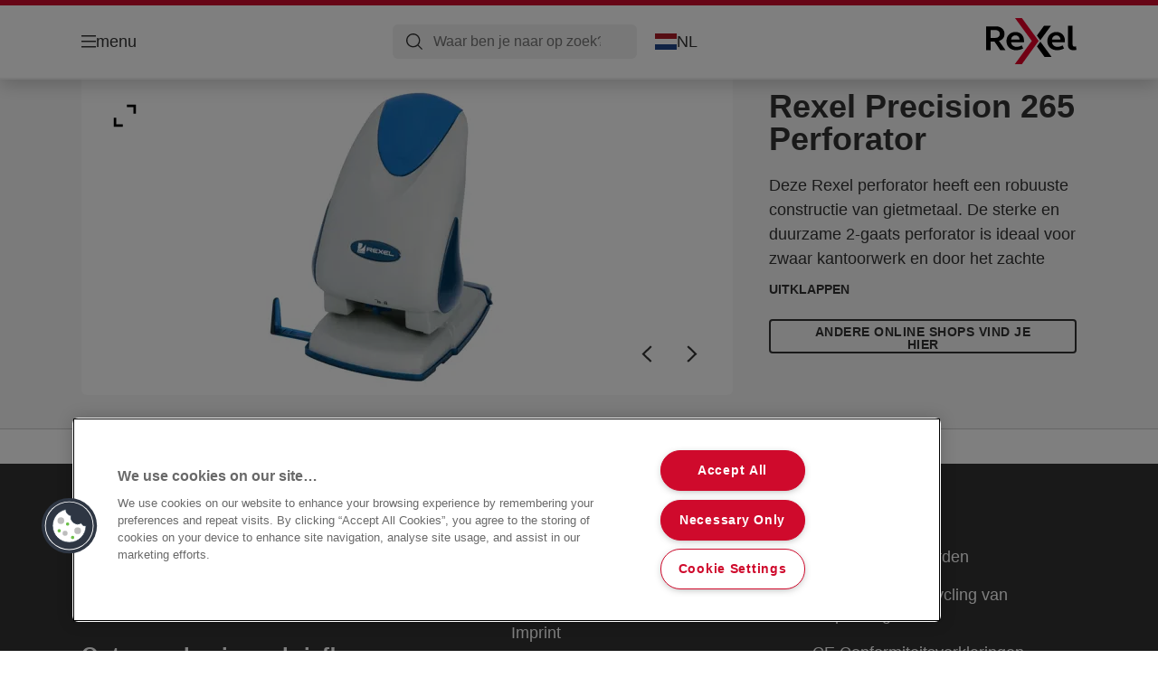

--- FILE ---
content_type: text/html; charset=utf-8
request_url: https://www.rexeleurope.com/nl-nl/products/nieten--perforeren/heavy-duty-perforatoren/rexel-precision-265-perforator2/
body_size: 9942
content:


<!DOCTYPE html>

<html class="no-js" lang="nl-nl">
<head>
  
<!-- OneTrust Cookies Consent Notice start for rexeleurope.com -->
<script src="https://cdn.cookielaw.org/scripttemplates/otSDKStub.js"  type="text/javascript" charset="UTF-8" data-domain-script="25ee9d69-af30-49c4-b133-22283d1251f8" ></script>
<script type="text/javascript">
function OptanonWrapper() { }
</script>
<!-- OneTrust Cookies Consent Notice end for rexeleurope.com -->

<script type="text/javascript">

    function OptanonWrapper() {

        // Get initial OnetrustActiveGroups ids
        if (typeof OptanonWrapperCount == "undefined") {
            otGetInitialGrps();
        }

        //Delete cookies
        otDeleteCookie(otIniGrps);

        // Assign OnetrustActiveGroups to custom variable
        function otGetInitialGrps() {
            OptanonWrapperCount = '';
            otIniGrps = OnetrustActiveGroups;
        }

        function otDeleteCookie(iniOptGrpId) {
            var otDomainGrps = JSON.parse(JSON.stringify(Optanon.GetDomainData().Groups));
            var otDeletedGrpIds = otGetInactiveId(iniOptGrpId, OnetrustActiveGroups);
            if (otDeletedGrpIds.length != 0 && otDomainGrps.length != 0) {
                for (var i = 0; i < otDomainGrps.length; i++) {

                    if (otDomainGrps[i]['CustomGroupId'] != '' && otDeletedGrpIds.includes(otDomainGrps[i]['CustomGroupId'])) {
                        for (var j = 0; j < otDomainGrps[i]['Cookies'].length; j++) {
                            eraseCookie(otDomainGrps[i]['Cookies'][j]);
                            eraseGACookie(otDomainGrps[i]['Cookies'][j]);
                        }
                    }

                    //Check if Hostid matches
                    if (otDomainGrps[i]['Hosts'].length != 0) {
                        for (var j = 0; j < otDomainGrps[i]['Hosts'].length; j++) {
                            if (otDeletedGrpIds.includes(otDomainGrps[i]['Hosts'][j]['HostId']) && otDomainGrps[i]['Hosts'][j]['Cookies'].length != 0) {
                                for (var k = 0; k < otDomainGrps[i]['Hosts'][j]['Cookies'].length; k++) {
                                    eraseCookie(otDomainGrps[i]['Hosts'][j]['Cookies'][k]);
                                    eraseGACookie(otDomainGrps[i]['Cookies'][j]);
                                }
                            }
                        }
                    }

                }
            }
            otGetInitialGrps(); //Reassign new group ids
        }

        //Get inactive ids
        function otGetInactiveId(customIniId, otActiveGrp) {
            //Initial OnetrustActiveGroups
            customIniId = customIniId.split(",");
            customIniId = customIniId.filter(Boolean);

            //After action OnetrustActiveGroups
            otActiveGrp = otActiveGrp.split(",");
            otActiveGrp = otActiveGrp.filter(Boolean);

            var result = [];
            for (var i = 0; i < customIniId.length; i++) {
                if (otActiveGrp.indexOf(customIniId[i]) <= -1) {
                    result.push(customIniId[i]);
                }
            }
            return result;
        }

        //Delete cookie
        function eraseCookie(cookie) {
            const _str = `${cookie.Name}=; Domain=${cookie.Host}; Path=/; Expires=Thu, 01 Jan 1970 00:00:01 GMT;`;
            document.cookie = _str;
        }


        // Google Analytics Cookies
        function eraseGACookie(cookie) {
            if (!cookie.Name.startsWith("_ga")) return;
            const _cookies = document.cookie.split("; ");
            for (const _cookie of _cookies) {
                if (_cookie.startsWith("_ga")) {
                    const _cname = _cookie.slice(0, string.indexOf("="));
                    const _str = `${_cname}=; Domain=${cookie.Host}; Path=/; Expires=Thu, 01 Jan 1970 00:00:01 GMT;`;
                    document.cookie = _str;
                }
            }
        }

    }

</script>


<script type="text/plain" class="optanon-category-C0001">

    (function(w, d, s, l, i) {
        w[l] = w[l] || [];
        w[l].push({
        'gtm.start':
        new Date().getTime(),
        event: 'gtm.js'
        });
        var f = d.getElementsByTagName(s)[0],
        j = d.createElement(s),
        dl = l != 'dataLayer' ? '&l=' + l : '';
        j.async = true;
        j.src =
        '//www.googletagmanager.com/gtm.js?id=' + i + dl;
        f.parentNode.insertBefore(j, f);
    })(window, document, 'script', 'dataLayer', 'GTM-T78CSS');

</script>



<script type="text/plain" class="optanon-category-C0002">
    
</script>



<script type="text/plain" class="optanon-category-C0003">
    window.dataLayer = window.dataLayer || [];
    dataLayer.push({
        'event': 'analytics_consent_given',
        'analyticsCookies': 'true'
    });

</script>



<script type="text/plain" class="optanon-category-C0005">
   
</script>


<script type="text/plain" class="optanon-category-C0004">
    window.dataLayer = window.dataLayer || [];
    dataLayer.push({
    'event': 'marketing_consent_given',
    'marketingCookies': 'true'
    });
</script>
  <meta charset="UTF-8">
  <meta name="viewport" content="width=device-width" />
  <meta http-equiv="X-UA-Compatible" content="IE=edge" />
  <link rel="manifest" href="/assets/manifest/rexel/manifest.json">

  <link rel="preload" href="/assets/styles/DDF4C71F89A6CE2C3F9F219B9E1D6616__rexel.css" as="style">

    <title>Rexel Precision 265 Perforator | REXEL</title>
    <meta name="description" content="66 vel. Ideaal voor zwaar kantoorwerk. | Kleur: Zwart" />
    <link rel="Shortcut icon" href="/globalassets/acco-brands---general-media/acco-favicons/rexel.ico" />
      <link rel="canonical" href="https://www.rexeleurope.com/nl-nl/products/nieten--perforeren/heavy-duty-perforatoren/rexel-precision-265-perforator2/" />
    <meta http-equiv="Content-Language" content="nl-nl" />
<link rel="alternate" hreflang="en-gb" href="https://www.rexeleurope.com/en-gb/products/stapling--punching/heavy-duty-hole-punches/rexel-precision-265-heavy-duty-2-hole-65-sheet-metal-punch3/" /><link rel="alternate" hreflang="en-ie" href="https://www.rexeleurope.com/en-ie/products/stapling--punching/heavy-duty-hole-punches/rexel-precision-265-heavy-duty-2-hole-65-sheet-metal-punch3/" /><link rel="alternate" hreflang="fr-be" href="https://www.rexeleurope.com/fr-be/products/agrafeuses-et-perforateurs/perforateur-heavy-duty/perforateur-de-précision-2-trous-rexel-p265--argenté---bleu/" /><link rel="alternate" hreflang="fr-fr" href="https://www.rexeleurope.com/fr-fr/products/agrafeuses-et-perforateurs/perforateur-heavy-duty/perforateur-de-précision-2-trous-rexel-p265--argenté---bleu/" /><link rel="alternate" hreflang="it-it" href="https://www.rexeleurope.com/it-it/products/cucitrici--perforatori/perforatori-ad-alta-capacità/p265-perforatore-2-fori2/" /><link rel="alternate" hreflang="nl-be" href="https://www.rexeleurope.com/nl-be/products/nieten--perforeren/heavy-duty-perforatoren/rexel-precision-265-perforator2/" /><link rel="alternate" hreflang="nl-nl" href="https://www.rexeleurope.com/nl-nl/products/nieten--perforeren/heavy-duty-perforatoren/rexel-precision-265-perforator2/" /><meta property="og:title" content="Rexel Precision 265 Perforator | REXEL" />
<meta property="og:type" content="website" />
<meta property="og:url" content="https://www.rexeleurope.com//nl-nl/products/nieten--perforeren/heavy-duty-perforatoren/rexel-precision-265-perforator2/" />
<meta property="og:image" content="https://www.rexeleurope.com/azure/catalogfiles/products/Desktop__618D71975B0667AFDBE92EBDAFF58192__1200__630__rx_2100983_v1-2374539c41b8ffde1c01d9cb7ced3f82.png" />
<meta property="og:description" content="66 vel. Ideaal voor zwaar kantoorwerk. | Kleur: Zwart" />
<meta property="og:site_name" content="Rexel" />
<meta property="og:locale" content="nl_NL" />
<meta property="og:locale:alternate" content="cs_CZ" />
<meta property="og:locale:alternate" content="da_DK" />
<meta property="og:locale:alternate" content="de_AT" />
<meta property="og:locale:alternate" content="de_CH" />
<meta property="og:locale:alternate" content="de_DE" />
<meta property="og:locale:alternate" content="el_GR" />
<meta property="og:locale:alternate" content="en_AX" />
<meta property="og:locale:alternate" content="en_GB" />
<meta property="og:locale:alternate" content="en_IE" />
<meta property="og:locale:alternate" content="en_NU" />
<meta property="og:locale:alternate" content="es_ES" />
<meta property="og:locale:alternate" content="fi_FI" />
<meta property="og:locale:alternate" content="fr_BE" />
<meta property="og:locale:alternate" content="fr_FR" />
<meta property="og:locale:alternate" content="hu_HU" />
<meta property="og:locale:alternate" content="it_IT" />
<meta property="og:locale:alternate" content="nl_BE" />
<meta property="og:locale:alternate" content="nl_NL" />
<meta property="og:locale:alternate" content="no_NO" />
<meta property="og:locale:alternate" content="pl_PL" />
<meta property="og:locale:alternate" content="ro_RO" />
<meta property="og:locale:alternate" content="ru_RU" />
<meta property="og:locale:alternate" content="sk_SK" />
<meta property="og:locale:alternate" content="sv_SE" />
<meta property="og:locale:alternate" content="tr_TR" />
<meta name="twitter:card" content="summary" />
<meta name="twitter:title" content="Rexel Precision 265 Perforator | REXEL" />
<meta name="twitter:description" content="66 vel. Ideaal voor zwaar kantoorwerk. | Kleur: Zwart" />
<meta name="twitter:site" content="@accobrands" />
<meta name="twitter:image" content="https://www.rexeleurope.com/azure/catalogfiles/products/Desktop__618D71975B0667AFDBE92EBDAFF58192__1200__630__rx_2100983_v1-2374539c41b8ffde1c01d9cb7ced3f82.png" />

  

  <script>
!function(T,l,y){var S=T.location,k="script",D="instrumentationKey",C="ingestionendpoint",I="disableExceptionTracking",E="ai.device.",b="toLowerCase",w="crossOrigin",N="POST",e="appInsightsSDK",t=y.name||"appInsights";(y.name||T[e])&&(T[e]=t);var n=T[t]||function(d){var g=!1,f=!1,m={initialize:!0,queue:[],sv:"5",version:2,config:d};function v(e,t){var n={},a="Browser";return n[E+"id"]=a[b](),n[E+"type"]=a,n["ai.operation.name"]=S&&S.pathname||"_unknown_",n["ai.internal.sdkVersion"]="javascript:snippet_"+(m.sv||m.version),{time:function(){var e=new Date;function t(e){var t=""+e;return 1===t.length&&(t="0"+t),t}return e.getUTCFullYear()+"-"+t(1+e.getUTCMonth())+"-"+t(e.getUTCDate())+"T"+t(e.getUTCHours())+":"+t(e.getUTCMinutes())+":"+t(e.getUTCSeconds())+"."+((e.getUTCMilliseconds()/1e3).toFixed(3)+"").slice(2,5)+"Z"}(),iKey:e,name:"Microsoft.ApplicationInsights."+e.replace(/-/g,"")+"."+t,sampleRate:100,tags:n,data:{baseData:{ver:2}}}}var h=d.url||y.src;if(h){function a(e){var t,n,a,i,r,o,s,c,u,p,l;g=!0,m.queue=[],f||(f=!0,t=h,s=function(){var e={},t=d.connectionString;if(t)for(var n=t.split(";"),a=0;a<n.length;a++){var i=n[a].split("=");2===i.length&&(e[i[0][b]()]=i[1])}if(!e[C]){var r=e.endpointsuffix,o=r?e.location:null;e[C]="https://"+(o?o+".":"")+"dc."+(r||"services.visualstudio.com")}return e}(),c=s[D]||d[D]||"",u=s[C],p=u?u+"/v2/track":d.endpointUrl,(l=[]).push((n="SDK LOAD Failure: Failed to load Application Insights SDK script (See stack for details)",a=t,i=p,(o=(r=v(c,"Exception")).data).baseType="ExceptionData",o.baseData.exceptions=[{typeName:"SDKLoadFailed",message:n.replace(/\./g,"-"),hasFullStack:!1,stack:n+"\nSnippet failed to load ["+a+"] -- Telemetry is disabled\nHelp Link: https://go.microsoft.com/fwlink/?linkid=2128109\nHost: "+(S&&S.pathname||"_unknown_")+"\nEndpoint: "+i,parsedStack:[]}],r)),l.push(function(e,t,n,a){var i=v(c,"Message"),r=i.data;r.baseType="MessageData";var o=r.baseData;return o.message='AI (Internal): 99 message:"'+("SDK LOAD Failure: Failed to load Application Insights SDK script (See stack for details) ("+n+")").replace(/\"/g,"")+'"',o.properties={endpoint:a},i}(0,0,t,p)),function(e,t){if(JSON){var n=T.fetch;if(n&&!y.useXhr)n(t,{method:N,body:JSON.stringify(e),mode:"cors"});else if(XMLHttpRequest){var a=new XMLHttpRequest;a.open(N,t),a.setRequestHeader("Content-type","application/json"),a.send(JSON.stringify(e))}}}(l,p))}function i(e,t){f||setTimeout(function(){!t&&m.core||a()},500)}var e=function(){var n=l.createElement(k);n.src=h;var e=y[w];return!e&&""!==e||"undefined"==n[w]||(n[w]=e),n.onload=i,n.onerror=a,n.onreadystatechange=function(e,t){"loaded"!==n.readyState&&"complete"!==n.readyState||i(0,t)},n}();y.ld<0?l.getElementsByTagName("head")[0].appendChild(e):setTimeout(function(){l.getElementsByTagName(k)[0].parentNode.appendChild(e)},y.ld||0)}try{m.cookie=l.cookie}catch(p){}function t(e){for(;e.length;)!function(t){m[t]=function(){var e=arguments;g||m.queue.push(function(){m[t].apply(m,e)})}}(e.pop())}var n="track",r="TrackPage",o="TrackEvent";t([n+"Event",n+"PageView",n+"Exception",n+"Trace",n+"DependencyData",n+"Metric",n+"PageViewPerformance","start"+r,"stop"+r,"start"+o,"stop"+o,"addTelemetryInitializer","setAuthenticatedUserContext","clearAuthenticatedUserContext","flush"]),m.SeverityLevel={Verbose:0,Information:1,Warning:2,Error:3,Critical:4};var s=(d.extensionConfig||{}).ApplicationInsightsAnalytics||{};if(!0!==d[I]&&!0!==s[I]){var c="onerror";t(["_"+c]);var u=T[c];T[c]=function(e,t,n,a,i){var r=u&&u(e,t,n,a,i);return!0!==r&&m["_"+c]({message:e,url:t,lineNumber:n,columnNumber:a,error:i}),r},d.autoExceptionInstrumented=!0}return m}(y.cfg);function a(){y.onInit&&y.onInit(n)}(T[t]=n).queue&&0===n.queue.length?(n.queue.push(a),n.trackPageView({})):a()}(window,document,{src: "https://js.monitor.azure.com/scripts/b/ai.2.gbl.min.js", crossOrigin: "anonymous", cfg: {instrumentationKey: '3af47a79-f812-4f1b-aac9-f571b6354b08', disableCookiesUsage: false }});
</script>


  
    <script src="/assets/scripts/lazyload.js" type="text/javascript" async defer></script>

  <link rel="stylesheet" type="text/css" href="/assets/styles/bootstrap.css" media="all" />
  <link rel="stylesheet" type="text/css" href="/assets/styles/DDF4C71F89A6CE2C3F9F219B9E1D6616__rexel.css" media="all" />
  <link rel="stylesheet" type="text/css" href="/assets/styles/print.css" media="print" />
  

  

  
  
  <link rel="dns-prefetch" href="">
  <script type='text/javascript' src='/epiRecommendations/ClientResources/ViewMode/epiRecommendations.min.js'></script>
                <script type='text/javascript'>
                    var epiRecommendations = epiRecommendations({"endPointUrl":"/episerverapi/commercetracking/track","preferredCulture":"nl-NL"});
                </script>
</head>
<body class="tundra2 skin-rexel nl-nl borderedHeader">
    
  <noscript>
    <iframe src="//www.googletagmanager.com/ns.html?id=GTM-T78CSS"
            height="0" width="0" style="display: none; visibility: hidden"></iframe>
  </noscript>

    

  

<header class="abc-header abc-layout">
    <div class="container">
        <div class="row">
            <div class="col">
                <div class="abc-navbar">

                    <div class="abc-navbar__group1">
                        <div class="abc-navbar__menuTrigger">
                            <button data-popup-trigger="menuPopup">menu</button>
                        </div>

                        <div class="abc-skipnav">
                            <a href="#main-content" class="skip-links">naar hoofdpagina</a>
                        </div>

                        <div class="abc-navbar__quickAccess">
                        </div>
                    </div>

                    <div class="abc-navbar__group2">
                        <div class="abc-navbar__search ">
                            <div class="abc-input abc-navbar__searchInput"
                                 data-popup-trigger="searchPupup"
                                 data-translations="{&amp;quot;pressresultslabel&amp;quot;:&amp;quot;Persberichten&amp;quot;,&amp;quot;productresultstablabel&amp;quot;:&amp;quot;Producten&amp;quot;,&amp;quot;showallresultslabel&amp;quot;:&amp;quot;Toon alle resultaten&amp;quot;,&amp;quot;searchresultforlabel&amp;quot;:&amp;quot;Zoekresultaten voor&amp;quot;,&amp;quot;contentandblogslabel&amp;quot;:&amp;quot;Inhoud&amp;quot;,&amp;quot;noresultsquerylabel&amp;quot;:&amp;quot;Sorry, we konden geen resultaten vinden voor jouw zoekopdracht. Controleer op tik- of spelfouten, of probeer een andere zoekterm.&amp;quot;,&amp;quot;clearsearchlabel&amp;quot;:&amp;quot;[missing translations for /Search/ClearSearch in nl-NL]&amp;quot;,&amp;quot;closelabel&amp;quot;:&amp;quot;sluit&amp;quot;}"
                                 data-api="{&amp;quot;products&amp;quot;:&amp;quot;/nl-nl/search/getflyoutproducts&amp;quot;,&amp;quot;content&amp;quot;:&amp;quot;/nl-nl/search/getflyoutcontent&amp;quot;}">
                                <label class="abc-hidden" for="abc-navbar__searchInput">Search</label>
                                <input 
                                    id="abc-navbar__searchInput" 
                                    type="text" 
                                    aria-label="Waar ben je naar op zoek?" 
                                    placeholder="Waar ben je naar op zoek?" 
                                />
                            </div>
                            <div class="abc-searchClear"></div>
                            <div class="abc-searchLayer"></div>
                        </div>
                        <div class="abc-navbar__tools">
                            <button class="abc-cartTrigger"
                                    data-popup-trigger="cartPopup"
                                    data-emptylabel='Winkelwagen. [missing translations for /D2C Dictionary/D2C/EmptyCart in nl-NL]'
                                    data-containslabel='[missing translations for /D2C/CartContainsLabel in nl-NL]'
                                    data-containssinglelabel='[missing translations for /D2C/CartContainsSingleLabel in nl-NL]'>
                                <span class="abc-buttonLabel">[missing translations for /D2C Dictionary/D2C/CartIconLabel in nl-NL]</span>
                                <span class="abc-badge"></span>
                            </button>
                            <button class="abc-langTrigger abc-popupTrigger" data-popup-trigger="countrySelectorPopup">
                                    <span class="abc-flag"><img src="/assets/img-abc/flags/nl-nl.svg" alt="NL" /></span>
                                <span class="abc-buttonLabel">NL</span>
                            </button>
                        </div>
                    </div>
                    <div class="abc-navbar__group3">
                        <div class="abc-navbar__brand">
                                <a href="/nl-nl/">
                                    <img src="/assets/img-abc/rexel-logo.svg" alt="rexel" />
                                </a>
                        </div>
                    </div>
                </div>
            </div>
        </div>
    </div>
</header>
  
<div class="abc-navigationLayer abc-layout">
    <div class="abc-navigationLayer__wrapper">
        <div class="container">
          <div class="row">
                <div class="col-12 col-md-6">
                    <nav class="abc-mainMenu">
                        <div class="abc-mainMenu__level1">

                                <div class="abc-mainMenu__element">
                                        <button class="abc-mainMenu__Link abc-mainMenu__ExtendedLink t1">
                                            <span class="abc-mainMenu__LinkTitle">Producten</span>
                                        </button>

                                        <div class="abc-mainMenu__submenu">
                                            <button class="abc-mainMenu__backButton">Terug</button>
                                            <div class="abc-mainMenu__headLink">
                                                    <span>Producten</span>
                                            </div>
                                                <div class="abc-mainMenu__element">
                                                    <button class="abc-mainMenu__Link">Papiervernietigers</button>
                                                    <div class="abc-mainMenu__submenu">
                                                        <button class="abc-mainMenu__backButton">Terug</button>
                                                        <div class="abc-mainMenu__headLink">
                                                                <a href="/nl-nl/products/papiervernietigers/">Papiervernietigers</a>
                                                        </div>
                                                            <div class="abc-mainMenu__element">
                                                                <a class="abc-mainMenu__Link" href="/nl-nl/products/papiervernietigers/rexel-auto-feed-automatische-papiervernietigers/">Rexel Auto Feed Automatische Papiervernietigers</a>
                                                            </div>
                                                            <div class="abc-mainMenu__element">
                                                                <a class="abc-mainMenu__Link" href="/nl-nl/products/papiervernietigers/rexel-manuele-papiervernietigers/">Rexel Manuele Papiervernietigers</a>
                                                            </div>
                                                            <div class="abc-mainMenu__element">
                                                                <a class="abc-mainMenu__Link" href="/nl-nl/products/papiervernietigers/accessoires-papiervernietigers/">Accessoires papiervernietigers</a>
                                                            </div>
                                                    </div>
                                                </div>
                                                <div class="abc-mainMenu__element">
                                                    <button class="abc-mainMenu__Link">Rekenmachines</button>
                                                    <div class="abc-mainMenu__submenu">
                                                        <button class="abc-mainMenu__backButton">Terug</button>
                                                        <div class="abc-mainMenu__headLink">
                                                                <span>Rekenmachines</span>
                                                        </div>
                                                            <div class="abc-mainMenu__element">
                                                                <a class="abc-mainMenu__Link" href="/nl-nl/products/rekenmachines/rekenmachines-met-printfunctie/">Rekenmachines met printfunctie</a>
                                                            </div>
                                                            <div class="abc-mainMenu__element">
                                                                <a class="abc-mainMenu__Link" href="/nl-nl/products/rekenmachines/bureaurekenmachines/">Bureaurekenmachines</a>
                                                            </div>
                                                            <div class="abc-mainMenu__element">
                                                                <a class="abc-mainMenu__Link" href="/nl-nl/products/rekenmachines/zakrekenmachines/">Zakrekenmachines</a>
                                                            </div>
                                                            <div class="abc-mainMenu__element">
                                                                <a class="abc-mainMenu__Link" href="/nl-nl/products/rekenmachines/rekenmachine-accessoires/">Rekenmachine accessoires</a>
                                                            </div>
                                                    </div>
                                                </div>
                                                <div class="abc-mainMenu__element">
                                                    <button class="abc-mainMenu__Link">Overige(n)</button>
                                                    <div class="abc-mainMenu__submenu">
                                                        <button class="abc-mainMenu__backButton">Terug</button>
                                                        <div class="abc-mainMenu__headLink">
                                                                <span>Overige(n)</span>
                                                        </div>
                                                            <div class="abc-mainMenu__element">
                                                                <a class="abc-mainMenu__Link" href="/nl-nl/products/overigen/snijtafels-en-rolsnijmachines/">Snijtafels en Rolsnijmachines</a>
                                                            </div>
                                                            <div class="abc-mainMenu__element">
                                                                <a class="abc-mainMenu__Link" href="/nl-nl/products/overigen/signmaker/">Signmaker</a>
                                                            </div>
                                                            <div class="abc-mainMenu__element">
                                                                <a class="abc-mainMenu__Link" href="/nl-nl/products/overigen/algemene-kantoorartikelen/">Algemene kantoorartikelen</a>
                                                            </div>
                                                    </div>
                                                </div>
                                        </div>

                                </div>
                                <div class="abc-mainMenu__element">
                                        <button class="abc-mainMenu__Link abc-mainMenu__ExtendedLink t1">
                                            <span class="abc-mainMenu__LinkTitle">Keuzehulp voor papiervernietigers</span>
                                        </button>

                                        <div class="abc-mainMenu__submenu">
                                            <button class="abc-mainMenu__backButton">Terug</button>
                                            <div class="abc-mainMenu__headLink">
                                                <a href="/nl-nl/keuzehulp/">Keuzehulp voor papiervernietigers</a>
                                            </div>

                                                <div class="abc-mainMenu__element">
                                                        <div class="abc-mainMenu__element">
                                                            <a class="abc-mainMenu__Link" href="/nl-nl/keuzehulp/keuzehulp/">
                                                                Keuzehulp voor papiervernietigers
                                                            </a>
                                                        </div>


                                                </div>

                                        </div>

                                </div>
                                <div class="abc-mainMenu__element">
                                        <button class="abc-mainMenu__Link abc-mainMenu__ExtendedLink t1">
                                            <span class="abc-mainMenu__LinkTitle">Promoties</span>
                                        </button>

                                        <div class="abc-mainMenu__submenu">
                                            <button class="abc-mainMenu__backButton">Terug</button>
                                            <div class="abc-mainMenu__headLink">
                                                <a href="/nl-nl/promoties/">Promoties</a>
                                            </div>

                                                <div class="abc-mainMenu__element">
                                                        <div class="abc-mainMenu__element">
                                                            <a class="abc-mainMenu__Link" href="/nl-nl/promoties/cashback/">
                                                                Cashback
                                                            </a>
                                                        </div>


                                                </div>

                                        </div>

                                </div>
                                <div class="abc-mainMenu__element">
                                        <button class="abc-mainMenu__Link abc-mainMenu__ExtendedLink t1">
                                            <span class="abc-mainMenu__LinkTitle">Service</span>
                                        </button>

                                        <div class="abc-mainMenu__submenu">
                                            <button class="abc-mainMenu__backButton">Terug</button>
                                            <div class="abc-mainMenu__headLink">
                                                <a href="/nl-nl/service/klantenservice/">Service</a>
                                            </div>

                                                <div class="abc-mainMenu__element">
                                                        <div class="abc-mainMenu__element">
                                                            <a class="abc-mainMenu__Link" href="https://dealer.accobrands.com/nl-nl/">
                                                                Dealer Portal
                                                            </a>
                                                        </div>


                                                </div>
                                                <div class="abc-mainMenu__element">
                                                        <div class="abc-mainMenu__element">
                                                            <a class="abc-mainMenu__Link" href="/nl-nl/service/richtlijnen-bij-recycling-van-verpakkingen/">
                                                                Richtlijnen bij recycling van verpakkingen
                                                            </a>
                                                        </div>


                                                </div>
                                                <div class="abc-mainMenu__element">
                                                        <div class="abc-mainMenu__element">
                                                            <a class="abc-mainMenu__Link" href="/nl-nl/service/newsletter/">
                                                                Nieuwsbrief
                                                            </a>
                                                        </div>


                                                </div>
                                                <div class="abc-mainMenu__element">
                                                        <div class="abc-mainMenu__element">
                                                            <a class="abc-mainMenu__Link" href="/nl-nl/service/klantenservice/">
                                                                Klantenservice
                                                            </a>
                                                        </div>


                                                </div>

                                        </div>

                                </div>
                        </div>
                    </nav>
                </div>
                
<div class="col-12 col-md-6">
  <div class="abc-navigationLayer__promo">
    <div class="abc-banner abc-banner--light" style="background-image: url('/siteassets/abc/Medium__E7E819B2B1B2E10F70EA539C1C37F049__rexel-autofeed.png')">
      <section class="abc-banner__content">
        <div class="abc-banner__header">
          <h1>The need to shred, shouldn&#x27;t need you</h1>
        </div>
        <div class="abc-banner__description">
          <p>Optimum AutoFeed&#x2B; Automatische Papiervernietigers</p>
        </div>
          <div class="abc-banner__links">
            <a class="abc-button abc-button--light" href="/nl-nl/products/papiervernietigers/rexel-auto-feed-automatische-papiervernietigers/">Bekijk het assortiment</a>
          </div>
      </section>
    </div>
  </div>
</div>


                    <div class="col-12">
                        <ul class="abc-menuFooter">
                                <li>
                                    <a href="/nl-nl/service/product-registratie/">Productregistratie</a>
                                </li>
                                <li>
                                    <a href="/nl-nl/service/klantenservice/">Klantenservice</a>
                                </li>
                                <li>
                                    <a href="/nl-nl/content/general/mijn-account/">Mijn account</a>
                                </li>
                        </ul>
                    </div>
            </div>
        </div>
    </div>
    <button class="abc-closeButton" aria-label='sluit'></button>
</div>

  

<div class="abc-popup abc-popup--small" data-popup-target="countrySelectorPopup">
    <div class="abc-countrySelector">
        <div class="abc-popup__header">
            <button class="abc-closeButton" aria-label='sluit'></button>
        </div>
        <div class="abc-popup__content">
            <section class="abc-langLayer abc-layout">
                <div class="container">
                    <div class="row">
                        <div class="col-12">
                            <section>
                                <h1 class="abc-h5">
                                    Jouw huidige selectie
                                </h1>
                                <div class="abc-panel">
                                        <div class="abc-flag">
                                            <img src="/assets/img-abc/flags/nl-nl.svg" alt="Nederland" />
                                        </div>
                                    <div>
                                        Nederland
                                    </div>
                                </div>
                                    <a class="abc-button abc-button--primary abc-button--fluid abc-button--centered" href="/nl-nl/verander-land/">
                                        Verander land
                                    </a>
                            </section>
                        </div>
                    </div>
                </div>
            </section>
        </div>
    </div>
</div>






  

  

  <div class="main-content" id="main-content">
    


<div class="abc-productPage" data-product-sku="2100983">

    


    <section class="abc-productPage__header abc-layout">
        <div class="container">
            <div class="row">

                <div class="col-xl-8">

                    <div class="abc-productPage__mobileSection">
                        <h1 class="abc-productPage__title">Rexel Precision 265 Perforator</h1>
                    </div>

                    <div class="abc-productPage__gallery" data-dictionary="{&amp;quot;OpenPopup&amp;quot;:&amp;quot;Bekijken&amp;quot;,&amp;quot;ViewVideo&amp;quot;:&amp;quot;Bekijk video&amp;quot;,&amp;quot;ShowLabel&amp;quot;:&amp;quot;Lees meer&amp;quot;,&amp;quot;HideLabel&amp;quot;:&amp;quot;sluit&amp;quot;,&amp;quot;CloseLabel&amp;quot;:&amp;quot;sluit&amp;quot;,&amp;quot;RelatedButton&amp;quot;:&amp;quot;Bekijk product&amp;quot;,&amp;quot;Accessories&amp;quot;:&amp;quot;Accessoires&amp;quot;,&amp;quot;WhereToBuyButtonLabel&amp;quot;:&amp;quot;Waar te koop&amp;quot;,&amp;quot;NextLabel&amp;quot;:&amp;quot;volgende&amp;quot;,&amp;quot;PrevLabel&amp;quot;:&amp;quot;vorige&amp;quot;,&amp;quot;ViewMoreLabel&amp;quot;:&amp;quot;Meer&amp;quot;,&amp;quot;WhereToBuyLabel&amp;quot;:&amp;quot;Waar te koop&amp;quot;,&amp;quot;ExpandLabel&amp;quot;:&amp;quot;uitklappen&amp;quot;,&amp;quot;CollapseLabel&amp;quot;:&amp;quot;inklappen&amp;quot;}" data-gallery="{&amp;quot;MainImage&amp;quot;:{&amp;quot;Alt&amp;quot;:&amp;quot;Rexel Precision 265 Perforator&amp;quot;,&amp;quot;Src&amp;quot;:[{&amp;quot;Size&amp;quot;:&amp;quot;Large&amp;quot;,&amp;quot;Url&amp;quot;:&amp;quot;/azure/catalogfiles/products/Desktop__618D71975B0667AFDBE92EBDAFF58192__1760__rx_2100983_v1-2374539c41b8ffde1c01d9cb7ced3f82.png&amp;quot;},{&amp;quot;Size&amp;quot;:&amp;quot;Small&amp;quot;,&amp;quot;Url&amp;quot;:&amp;quot;/azure/catalogfiles/products/Desktop__618D71975B0667AFDBE92EBDAFF58192__500__rx_2100983_v1-2374539c41b8ffde1c01d9cb7ced3f82.png&amp;quot;},{&amp;quot;Size&amp;quot;:&amp;quot;Thumbnail&amp;quot;,&amp;quot;Url&amp;quot;:&amp;quot;/azure/catalogfiles/products/Desktop__618D71975B0667AFDBE92EBDAFF58192__206__206__rx_2100983_v1-2374539c41b8ffde1c01d9cb7ced3f82.png&amp;quot;}]},&amp;quot;ExerciseImages&amp;quot;:[{&amp;quot;Alt&amp;quot;:&amp;quot;Rexel Precision 265 Perforator&amp;quot;,&amp;quot;Src&amp;quot;:[{&amp;quot;Size&amp;quot;:&amp;quot;Large&amp;quot;,&amp;quot;Url&amp;quot;:&amp;quot;/azure/catalogfiles/products/Desktop__618D71975B0667AFDBE92EBDAFF58192__1760__rx_2100983_v6-61405ef0dfd873c31ee4aae0d0cd2a98.png&amp;quot;},{&amp;quot;Size&amp;quot;:&amp;quot;Small&amp;quot;,&amp;quot;Url&amp;quot;:&amp;quot;/azure/catalogfiles/products/Desktop__618D71975B0667AFDBE92EBDAFF58192__500__rx_2100983_v6-61405ef0dfd873c31ee4aae0d0cd2a98.png&amp;quot;},{&amp;quot;Size&amp;quot;:&amp;quot;Thumbnail&amp;quot;,&amp;quot;Url&amp;quot;:&amp;quot;/azure/catalogfiles/products/Desktop__618D71975B0667AFDBE92EBDAFF58192__206__206__rx_2100983_v6-61405ef0dfd873c31ee4aae0d0cd2a98.png&amp;quot;}]},{&amp;quot;Alt&amp;quot;:&amp;quot;Rexel Precision 265 Perforator&amp;quot;,&amp;quot;Src&amp;quot;:[{&amp;quot;Size&amp;quot;:&amp;quot;Large&amp;quot;,&amp;quot;Url&amp;quot;:&amp;quot;/azure/catalogfiles/products/Desktop__86B22267DCF67E5658190D1DA5BA6CF1__1760__rx_2100983_v4-582853beccd142642c91de6a5accd569.png&amp;quot;},{&amp;quot;Size&amp;quot;:&amp;quot;Small&amp;quot;,&amp;quot;Url&amp;quot;:&amp;quot;/azure/catalogfiles/products/Desktop__86B22267DCF67E5658190D1DA5BA6CF1__500__rx_2100983_v4-582853beccd142642c91de6a5accd569.png&amp;quot;},{&amp;quot;Size&amp;quot;:&amp;quot;Thumbnail&amp;quot;,&amp;quot;Url&amp;quot;:&amp;quot;/azure/catalogfiles/products/Desktop__86B22267DCF67E5658190D1DA5BA6CF1__206__206__rx_2100983_v4-582853beccd142642c91de6a5accd569.png&amp;quot;}]},{&amp;quot;Alt&amp;quot;:&amp;quot;Rexel Precision 265 Perforator&amp;quot;,&amp;quot;Src&amp;quot;:[{&amp;quot;Size&amp;quot;:&amp;quot;Large&amp;quot;,&amp;quot;Url&amp;quot;:&amp;quot;/azure/catalogfiles/products/Desktop__618D71975B0667AFDBE92EBDAFF58192__1760__rx_2100983_v3-3d6a49fdc7c05a3c7b55e87d5d3a2a9a.png&amp;quot;},{&amp;quot;Size&amp;quot;:&amp;quot;Small&amp;quot;,&amp;quot;Url&amp;quot;:&amp;quot;/azure/catalogfiles/products/Desktop__618D71975B0667AFDBE92EBDAFF58192__500__rx_2100983_v3-3d6a49fdc7c05a3c7b55e87d5d3a2a9a.png&amp;quot;},{&amp;quot;Size&amp;quot;:&amp;quot;Thumbnail&amp;quot;,&amp;quot;Url&amp;quot;:&amp;quot;/azure/catalogfiles/products/Desktop__618D71975B0667AFDBE92EBDAFF58192__206__206__rx_2100983_v3-3d6a49fdc7c05a3c7b55e87d5d3a2a9a.png&amp;quot;}]},{&amp;quot;Alt&amp;quot;:&amp;quot;Rexel Precision 265 Perforator&amp;quot;,&amp;quot;Src&amp;quot;:[{&amp;quot;Size&amp;quot;:&amp;quot;Large&amp;quot;,&amp;quot;Url&amp;quot;:&amp;quot;/azure/catalogfiles/products/Desktop__CA38D89620905EF9B5852254A486242E__1760__rx_2100983_v5-11d953444fa8ee19b04a66662cece5bb.png&amp;quot;},{&amp;quot;Size&amp;quot;:&amp;quot;Small&amp;quot;,&amp;quot;Url&amp;quot;:&amp;quot;/azure/catalogfiles/products/Desktop__CA38D89620905EF9B5852254A486242E__500__rx_2100983_v5-11d953444fa8ee19b04a66662cece5bb.png&amp;quot;},{&amp;quot;Size&amp;quot;:&amp;quot;Thumbnail&amp;quot;,&amp;quot;Url&amp;quot;:&amp;quot;/azure/catalogfiles/products/Desktop__CA38D89620905EF9B5852254A486242E__206__206__rx_2100983_v5-11d953444fa8ee19b04a66662cece5bb.png&amp;quot;}]},{&amp;quot;Alt&amp;quot;:&amp;quot;Rexel Precision 265 Perforator&amp;quot;,&amp;quot;Src&amp;quot;:[{&amp;quot;Size&amp;quot;:&amp;quot;Large&amp;quot;,&amp;quot;Url&amp;quot;:&amp;quot;/azure/catalogfiles/products/Desktop__86B22267DCF67E5658190D1DA5BA6CF1__1760__rx_2100983_v2-393ec6394175a1a84f3d7fbaa5f74c75.png&amp;quot;},{&amp;quot;Size&amp;quot;:&amp;quot;Small&amp;quot;,&amp;quot;Url&amp;quot;:&amp;quot;/azure/catalogfiles/products/Desktop__86B22267DCF67E5658190D1DA5BA6CF1__500__rx_2100983_v2-393ec6394175a1a84f3d7fbaa5f74c75.png&amp;quot;},{&amp;quot;Size&amp;quot;:&amp;quot;Thumbnail&amp;quot;,&amp;quot;Url&amp;quot;:&amp;quot;/azure/catalogfiles/products/Desktop__86B22267DCF67E5658190D1DA5BA6CF1__206__206__rx_2100983_v2-393ec6394175a1a84f3d7fbaa5f74c75.png&amp;quot;}]}],&amp;quot;ExtendedImages&amp;quot;:[],&amp;quot;Videos&amp;quot;:[]}"></div>
                        
                </div>

                <div class="col-xl-4">
                    

                    <div class="abc-productPage__section">

                        <h1 class="abc-productPage__title">Rexel Precision 265 Perforator</h1>


                        <div class="abc-limitedContent" data-dictionary="{&amp;quot;OpenPopup&amp;quot;:&amp;quot;Bekijken&amp;quot;,&amp;quot;ViewVideo&amp;quot;:&amp;quot;Bekijk video&amp;quot;,&amp;quot;ShowLabel&amp;quot;:&amp;quot;Lees meer&amp;quot;,&amp;quot;HideLabel&amp;quot;:&amp;quot;sluit&amp;quot;,&amp;quot;CloseLabel&amp;quot;:&amp;quot;sluit&amp;quot;,&amp;quot;RelatedButton&amp;quot;:&amp;quot;Bekijk product&amp;quot;,&amp;quot;Accessories&amp;quot;:&amp;quot;Accessoires&amp;quot;,&amp;quot;WhereToBuyButtonLabel&amp;quot;:&amp;quot;Waar te koop&amp;quot;,&amp;quot;NextLabel&amp;quot;:&amp;quot;volgende&amp;quot;,&amp;quot;PrevLabel&amp;quot;:&amp;quot;vorige&amp;quot;,&amp;quot;ViewMoreLabel&amp;quot;:&amp;quot;Meer&amp;quot;,&amp;quot;WhereToBuyLabel&amp;quot;:&amp;quot;Waar te koop&amp;quot;,&amp;quot;ExpandLabel&amp;quot;:&amp;quot;uitklappen&amp;quot;,&amp;quot;CollapseLabel&amp;quot;:&amp;quot;inklappen&amp;quot;}" data-lines="4">
                            Deze Rexel perforator heeft een robuuste constructie van gietmetaal. De sterke en duurzame 2-gaats perforator is ideaal voor zwaar kantoorwerk en door het zachte handvat toch comfortabel in gebruik.
                        </div>

                    </div>







                        <div class="abc-productPage__section">
                            <div class="top-sellers-container">

                                <div class="abc-buttonGroup">
                                <button class="abc-button abc-button--dark-outline abc-button--fluidMobile abc-button--centered abc-button--commerceConnector" data-cc="{&amp;quot;barcode&amp;quot;:&amp;quot;5028252134095&amp;quot;,&amp;quot;variationName&amp;quot;:&amp;quot;Rexel Precision 265 Perforator&amp;quot;,&amp;quot;variationImageUrl&amp;quot;:&amp;quot;/azure/catalogfiles/products/Desktop__618D71975B0667AFDBE92EBDAFF58192__190__190__rx_2100983_v1-2374539c41b8ffde1c01d9cb7ced3f82.png&amp;quot;,&amp;quot;variationAltText&amp;quot;:&amp;quot;Rexel Precision 265 Perforator&amp;quot;}" data-amazonAffiliatePolicy="{&amp;quot;AffiliatePolicyKey&amp;quot;:&amp;quot;amazon&amp;quot;,&amp;quot;AffiliatePolicyText&amp;quot;:&amp;quot;&amp;quot;,&amp;quot;AffiliatePolicyBubbleLabel&amp;quot;:&amp;quot;&amp;quot;,&amp;quot;AffiliatePolicyBubbleText&amp;quot;:&amp;quot;&amp;quot;,&amp;quot;CloseLabel&amp;quot;:&amp;quot;sluit&amp;quot;,&amp;quot;OpenLabel&amp;quot;:&amp;quot;open hotspot&amp;quot;,&amp;quot;AffiliatePolicyType&amp;quot;:0,&amp;quot;ShouldRender&amp;quot;:false}">
                                    Andere online shops vind je hier
                                </button>
                                </div>

                            </div>
                        </div>


                </div>
            </div>
        </div>
    </section>

    <section class="abc-collapsibleSection">
        <div class="abc-collapsibleSection__header">
            <div class="container">
                <div class="row">
                    <div class="col">
                        <button class="abc-collapsibleSection__trigger">
                            Specificaties & Kenmerken
                        </button>
                    </div>
                </div>
            </div>
        </div>
        <div class="abc-collapsibleSection__content abc-hidden">  
            
            


<section class="abc-productPage__specAndFeat abc-layout">
    <div class="container">
        <div class="abc-limitedContent abc-limitedContent--buttonCentered" data-dictionary="{&amp;quot;ExpandLabel&amp;quot;:&amp;quot;uitklappen&amp;quot;,&amp;quot;CollapseLabel&amp;quot;:&amp;quot;inklappen&amp;quot;}" data-lines="15">

            <div class="row">

                <div class="col-xl-5 order-xl-1">
                        <h2>Eigenschappen</h2>
                        <ul class="abc-productPage__features abc-list">
                                <li>Capaciteit: 65 vel</li>
                                <li>Kleur: blauw/zilver</li>
                        </ul>
                </div>

                <div class="col-xl-7 mt-5 mt-xl-0">

                    <h2>Specificaties</h2>

                    <div class="abc-table abc-table--noLastLine abc-productPage__specifications">
                        <div class="abc-table__row abc-hidden">
                            <div class="abc-table__label">MPC ID</div>
                            <div class="abc-table__content">20434</div>
                        </div>

                        <div class="abc-table__row abc-hidden">
                            <div class="abc-table__label">EAN</div>
                            <div class="abc-table__content">5028252134095</div>
                        </div>

                        <div class="abc-table__row">
                            <div class="abc-table__label">Artikelnr. </div>
                            <div class="abc-table__content">2100983</div>
                        </div>

                            <div class="abc-table__row">
                                <div class="abc-table__label">Kleur </div>
                                <div class="abc-table__content">Zwart</div>
                            </div>


                            <div class="abc-table__row">
                                <div class="abc-table__label">Afmetingen  </div>
                                <div class="abc-table__content">140 x 113 x 205</div>
                            </div>



                            <div class="abc-table__row">
                                <div class="abc-table__label">Gewicht  </div>
                                <div class="abc-table__content">0,83</div>
                            </div>
                    </div>

                </div>

            </div>
        </div>
    </div>
</section>

            


        </div>
    </section>


    




    

      
    


    




</div>






    



<footer class="abc-footer abc-layout">
    <div class="container">
        <div class="row">
            <div class="col-12 col-lg-4">
                <div class="row">
                    <div class="col-12 col-sm-6 col-lg-12">

                            <div class="abc-footer__brand abc-divider">
                                <img src="/assets/img-abc/rexel-logo-white.svg" alt="ACCO Brands logo" width="200">
                            </div>

                            <div class="abc-footer__socialMedia">
                                    <a class="abc-footer__socialMedia__link" target="_blank" href="https://www.youtube.com/@rexelunitedkingdom">
                                        <img src="/assets/img-abc/socialmedia/youtube-white.svg" alt="Rexel YouTube" height="36">
                                    </a>
                            </div>

                    </div>
                    <div class="col-12 col-sm-6 col-lg-12">
                            <div class="abc-footer__newsletter abc-divider">
                                <section>
                                        <h1 role="heading" class="abc-h3 text-uppercase">Ontvang de nieuwsbrief!</h1>

                                        <p>Blijf op de hoogte van nieuwe producten en speciale aanbiedingen van Rexel. Gemakkelijk vanuit je inbox!</p>

                                    <p><a class="abc-button abc-button--light-outline" href="/nl-nl/service/newsletter/">Inschrijven</a></p>
                                </section>
                            </div>
                    </div>
                </div>
            </div>
            <div class="col-12 col-lg-7 offset-lg-1">
                <nav class="abc-footer__nav" aria-label="[missing translations for /Accessibility/FooterNavigation in nl-NL]">
                    <div class="row">

                        <div class="col-12 col-sm-6">
                                <ul>
                                        <li><a href="https://www.accobrands.com/privacy-center/global-privacy-notices/esselte-bv-privacyverklaring/">Privacyverklaring</a></li>
                                        <li><a href="/nl-nl/cookie-policy/">Cookies</a></li>
                                        <li><a href="/nl-nl/juridische-kennisgeving/">Jurdische kennisgeving</a></li>
                                        <li><a href="/nl-nl/colofon/">Imprint</a></li>
                                        <li><a href="https://mydata.accobrands.com/">Mijn gegevens beheren</a></li>
                                        <li><a href="/globalassets/global/local-files/western-region/algemene-voorwaarden-esselte-bv.pdf">Algemene voorwaarden</a></li>
                                </ul>
                        </div>
                        <div class="col-12 col-sm-6">
                                <ul>
                                        <li><a href="/nl-nl/service/klantenservice/">Klantenservice</a></li>
                                        <li><a href="/nl-nl/garantievoorwaarden/">Garantievoorwaarden</a></li>
                                        <li><a href="/nl-nl/service/richtlijnen-bij-recycling-van-verpakkingen/">Richtlijnen bij recycling van verpakkingen</a></li>
                                        <li><a href="https://declarations.accobrands.com/">CE Conformiteitsverklaringen</a></li>
                                        <li><a href="/en-gb/site-map/">Sitemap</a></li>
                                </ul>
                        </div>
                    </div>
                </nav>
            </div>
        </div>

            <div class="row">
                <div class="col">
                    <div class="abc-divider">
                        <div class="abc-footer__copy">
                            ©2026 ACCO Brands
                        </div>
                    </div>
                </div>
            </div>

    </div>
</footer>


    

  </div>
  <div data-dojo-type="enp/EcommerceTracking" data-dojo-props='toTrack: "PageInit"' style="display: none;"></div>

  <script defer="defer" src="/Util/Find/epi-util/find.js"></script>
<script>
document.addEventListener('DOMContentLoaded',function(){if(typeof FindApi === 'function'){var api = new FindApi();api.setApplicationUrl('/');api.setServiceApiBaseUrl('/find_v2/');api.processEventFromCurrentUri();api.bindWindowEvents();api.bindAClickEvent();api.sendBufferedEvents();}})
</script>



  



  <script type="text/javascript">
    var dojoConfig = {
        isDebug: false,
        // debugAtAllCosts: true,
        packages: [{
            name: "enp",
            location: "../enp"
        }],
        callback: function (parser) {
        },
        cacheBust: false,
        parseOnLoad: true,
        urlBlankGif: "/assets/img-abc/561BE0007815748030048C31A51E3EE5__blank.gif",
        assetsHost: "",
        brandId: "rexel",
        locale: "nl-nl",
        language: "nl",
        country: "NL",
        GoogleAnalyticsID: "",
        marketTrack: false,
        affiliation: "",
        useCommerceConnectorLocal: false,
        useCCProgramPartner: false,
        campaignSubId: '',
        UniversalGoogleAnalyticsID: "",  //empty string if UGA tracking not enabled
        GTMKey: "GTM-T78CSS",
        Session: "epi12todo"
    }
  </script>

  <script src="/assets/scripts/DDF4C71F89A6CE2C3F9F219B9E1D6616__index.js" type="text/javascript" async defer></script>


  <script type="application/ld+json">
    {
        "context": "http://schema.org",
        "@type": "WebSite",
        "url": "https://www.rexeleurope.com//nl-nl/",
        "potentialAction": {
            "@type": "SearchAction",
            "target": "https://www.rexeleurope.com//nl-nl/search/?q={rexel}",
            "query-input": "required name=rexel"
        }
    }
  </script>
  
    
    <script>
    document.addEventListener("chunksLoaded", () => {
        if (window.pushDataLayer) {
            window.pushDataLayer({ 'sku': '2100983' });
        }
    })
    </script>

  <div id="trackingPixelHtml"></div>

<script defer src="https://static.cloudflareinsights.com/beacon.min.js/vcd15cbe7772f49c399c6a5babf22c1241717689176015" integrity="sha512-ZpsOmlRQV6y907TI0dKBHq9Md29nnaEIPlkf84rnaERnq6zvWvPUqr2ft8M1aS28oN72PdrCzSjY4U6VaAw1EQ==" data-cf-beacon='{"rayId":"9c0383f30874cf70","version":"2025.9.1","serverTiming":{"name":{"cfExtPri":true,"cfEdge":true,"cfOrigin":true,"cfL4":true,"cfSpeedBrain":true,"cfCacheStatus":true}},"token":"58cc7c278be241e9a1ed380128a16e09","b":1}' crossorigin="anonymous"></script>
</body>

</html>

--- FILE ---
content_type: text/javascript
request_url: https://www.rexeleurope.com/assets/scripts/chunks/9223.chnk.js?v=e7ed324
body_size: 2851
content:
"use strict";(self.webpackChunkacco_brands_europe=self.webpackChunkacco_brands_europe||[]).push([[939,980,1470,3106,3292,4984,6496,7512,9223],{460:(e,t,a)=>{a.r(t),a.d(t,{default:()=>n});var r=a(6540);function n(e){var t=e.items,a=e.title;return r.createElement(r.Fragment,null,r.createElement("div",{className:"abc-searchLayer__pages"},r.createElement("h2",null,a),t.map(function(e,t){return r.createElement("div",{key:t},r.createElement("a",{href:e.Url},r.createElement("span",null,e.Title)))})))}},939:(e,t,a)=>{a.r(t),a.d(t,{default:()=>n});var r=a(6015);const n=function(e,t){e.classList.toggle("abc-searchLayer--active",t),(0,r.TA)(t)}},980:(e,t,a)=>{a.r(t),a.d(t,{default:()=>n});var r=a(6015);function n(e){return JSON.parse((0,r.Qk)(e).replace(/&quot;/g,'"'))}},1413:(e,t,a)=>{a.r(t),a.d(t,{default:()=>n});var r=a(6540);function n(e){var t=e.label;return r.createElement("div",{className:"abc-searchLayer__header"},r.createElement("div",{className:"abc-h1"},t))}},1470:(e,t,a)=>{a.r(t),a.d(t,{default:()=>u});var r=a(6540),n=a(8983),c=a(460),l=a(1413),o=a(8823),s=a(4984);function u(e){var t=e.responseData,a=e.searchString,u=e.dictionary,i=e.ui,d=t[0].data.Products,m=t[1].data.Items,f=d.length>0||m.length>0,h=d.length>0,b=m.length>0,v=h?"col-xl-8":"col-12",p=b?"col-xl-3 ".concat(h?"offset-xl-1":null):"col-12",y=function(){return r.createElement("div",{className:"abc-layout"},r.createElement("div",{className:"container"},r.createElement("div",{className:"row"},r.createElement(l.default,{label:"".concat(u.searchresultforlabel,': "').concat(a,'"')}),h&&r.createElement("div",{className:v},r.createElement(n.default,{title:u.productresultstablabel,items:d})),b&&r.createElement("div",{className:p},r.createElement(c.default,{title:u.contentandblogslabel,items:m})))))};return r.createElement(r.Fragment,null,r.createElement(s.default,{label:u.closelabel,ui:i}),f&&r.createElement(r.Fragment,null,r.createElement("div",{className:"abc-searchLayer__wrapper"},r.createElement(y,null),r.createElement(o.default,null,r.createElement("a",{href:"/".concat(dojoConfig.locale,"/search?q=").concat(encodeURI(a)),className:"abc-button abc-button--primary abc-button--fluidMobile"},u.showallresultslabel," (",t[0].data.TotalRecords+t[1].data.TotalCount,")")))),!f&&r.createElement(r.Fragment,null,r.createElement("div",{className:"container"},r.createElement("div",{className:"row"},r.createElement("div",{className:"col"},r.createElement("div",{className:"abc-paddings"},r.createElement(l.default,{label:"".concat(u.searchresultforlabel,': "').concat(a,'"')}),r.createElement("div",null,u.noresultsquerylabel)))))))}},1604:(e,t,a)=>{a.r(t),a.d(t,{default:()=>E});var r=a(1083),n=a(6540),c=a(961),l=a(1470),o=a(5783),s=a(6015),u=a(3106),i=a(980),d=a(939),m=a(6496),f=a(3292),h=a(7512);function b(e){return b="function"==typeof Symbol&&"symbol"==typeof Symbol.iterator?function(e){return typeof e}:function(e){return e&&"function"==typeof Symbol&&e.constructor===Symbol&&e!==Symbol.prototype?"symbol":typeof e},b(e)}function v(e,t){for(var a=0;a<t.length;a++){var r=t[a];r.enumerable=r.enumerable||!1,r.configurable=!0,"value"in r&&(r.writable=!0),Object.defineProperty(e,g(r.key),r)}}function p(e,t,a){return t&&v(e.prototype,t),a&&v(e,a),Object.defineProperty(e,"prototype",{writable:!1}),e}function y(e,t,a){return(t=g(t))in e?Object.defineProperty(e,t,{value:a,enumerable:!0,configurable:!0,writable:!0}):e[t]=a,e}function g(e){var t=function(e){if("object"!=b(e)||!e)return e;var t=e[Symbol.toPrimitive];if(void 0!==t){var a=t.call(e,"string");if("object"!=b(a))return a;throw new TypeError("@@toPrimitive must return a primitive value.")}return String(e)}(e);return"symbol"==b(t)?t:t+""}const E=p(function e(t){var a=this;!function(e,t){if(!(e instanceof t))throw new TypeError("Cannot call a class as a function")}(this,e),y(this,"init",function(){a.ui.searchInput.addEventListener("keyup",function(e){!u.default.includes(e.key)&&e.target.value.length>2&&a.handleSearchInputChange(e.target.value)}),"dealer-portal"===window.dojoConfig.brandId&&(0,h.default)()}),y(this,"handleSearchInputChange",(0,s.sg)(function(e){a.killPossiblePopups(function(){a.requests.products&&a.requests.products.cancel(),a.requests.content&&a.requests.content.cancel(),a.searchString=e,a.getContent(a.searchString),a.renderClearButton()})},1e3)),y(this,"killPossiblePopups",function(e){(0,s.Uh)(),(0,s.xU)(),(0,s.tD)(),(0,s.ih)();var t=document.querySelector(".commerce-connector .abc-closeButton");t&&t.click(),e&&"function"==typeof e&&e()}),y(this,"getContent",function(e){(0,f.default)(a.ui.searchInput,"loading"),a.requests.products=r.A.CancelToken.source();var t=r.A.get("".concat(a.data.api.products,"/?q=").concat(encodeURI(e)),{cancelToken:a.requests.products.token});a.requests.content=r.A.CancelToken.source();var n=r.A.get("".concat(a.data.api.content,"/?q=").concat(encodeURI(e)),{cancelToken:a.requests.content.token});Promise.all([t,n]).then(function(e){a.renderResults(e),(0,f.default)(a.ui.searchInput,"ready"),(0,s.l)(!0)}).catch(function(e){console.error("Error:",e),(0,f.default)(a.ui.searchInput,"ready")})}),y(this,"renderClearButton",function(){c.render(n.createElement(o.default,{clearResults:a.clearResults,label:a.data.translations.clearsearchlabel}),a.ui.searchClear)}),y(this,"clearResults",function(){c.render(null,a.ui.searchClear),c.render(null,a.ui.searchResultsWrapper),(0,m.default)(document.querySelector(".abc-searchLayer"),!1),(0,s.l)(!1)}),y(this,"renderResults",function(e){c.render(null,a.ui.searchResultsWrapper),c.render(n.createElement(l.default,{responseData:e,searchString:decodeURI(a.searchString),dictionary:a.data.translations,ui:a.ui}),a.ui.searchResultsWrapper),(0,d.default)(a.ui.searchResultsWrapper,!0)}),this.ui={searchInput:t.querySelector(".abc-navbar__searchInput"),searchResultsWrapper:document.querySelector(".abc-searchLayer"),searchClear:t.querySelector(".abc-searchClear")},this.data={translations:(0,i.default)(this.ui.searchInput.dataset.translations),api:(0,i.default)(this.ui.searchInput.dataset.api)},this.requests={products:null,content:null},this.searchString=""})},3106:(e,t,a)=>{a.r(t),a.d(t,{default:()=>r});const r=["Tab","Enter","Escape","ArrowUp","ArrowRight","ArrowDown","ArrowLeft","Insert","Control","Shift","Home","End","Alt","AltGraph"]},3292:(e,t,a)=>{a.r(t),a.d(t,{default:()=>n});var r=a(6015);const n=function(e,t){var a="abc-navbar__searchInput--loading",n="abc-navbar__searchInput--ready";switch(t){default:e.classList.remove(a),e.classList.remove(n);break;case"loading":(0,r.C9)(e,n,a);break;case"ready":(0,r.C9)(e,a,n)}}},4984:(e,t,a)=>{a.r(t),a.d(t,{default:()=>o});var r=a(6540),n=a(961),c=a(6496),l=a(6015);function o(e){var t=e.label,a=e.ui,o=function(e){e.target===document.body&&s()};(0,r.useEffect)(function(){document.addEventListener("click",o)},[]);var s=function(){(0,c.default)(document.querySelector(".abc-searchLayer"),!1),(0,l.l)(!1),n.render(null,a.searchClear),document.removeEventListener("click",o)};return r.createElement("button",{className:"abc-closeButton",onClick:s},t)}},5783:(e,t,a)=>{a.r(t),a.d(t,{default:()=>n});var r=a(6540);function n(e){var t=e.clearResults,a=e.label;return r.createElement("button",{className:"abc-searchClear__button",onClick:t},a)}},6496:(e,t,a)=>{a.r(t),a.d(t,{default:()=>n});var r=a(6015);const n=function(e,t){var a=document.querySelector("#abc-navbar__searchInput");e.classList.toggle("abc-searchLayer--active",t),(0,r.TA)(t),a.value="",a.focus()}},7512:(e,t,a)=>{a.r(t),a.d(t,{default:()=>n});var r=a(1083);function n(){r.A.get("/restservices/user/isauthenticated").then(function(e){if(200===e.status&&!0===e.data){var t=document.querySelector(".abc-navbar__search.abc-hidden");t&&t.classList.remove("abc-hidden")}})}},8823:(e,t,a)=>{a.r(t),a.d(t,{default:()=>n});var r=a(6540);function n(e){var t=e.children;return r.createElement("div",{className:"abc-searchLayer__footer"},r.createElement("div",{className:"abc-layout"},r.createElement("div",{className:"container"},r.createElement("div",{className:"row"},r.createElement("div",{className:"col-12"},t)))))}},8983:(e,t,a)=>{a.r(t),a.d(t,{default:()=>o});var r=a(6540),n=a(6015);function c(e,t){(null==t||t>e.length)&&(t=e.length);for(var a=0,r=Array(t);a<t;a++)r[a]=e[a];return r}function l(e){var t,a,l=e.imageAlt,o=e.imageSrc,s=e.link,u=e.name,i=(t=(0,r.useState)(!1),a=2,function(e){if(Array.isArray(e))return e}(t)||function(e,t){var a=null==e?null:"undefined"!=typeof Symbol&&e[Symbol.iterator]||e["@@iterator"];if(null!=a){var r,n,c,l,o=[],s=!0,u=!1;try{if(c=(a=a.call(e)).next,0===t){if(Object(a)!==a)return;s=!1}else for(;!(s=(r=c.call(a)).done)&&(o.push(r.value),o.length!==t);s=!0);}catch(e){u=!0,n=e}finally{try{if(!s&&null!=a.return&&(l=a.return(),Object(l)!==l))return}finally{if(u)throw n}}return o}}(t,a)||function(e,t){if(e){if("string"==typeof e)return c(e,t);var a={}.toString.call(e).slice(8,-1);return"Object"===a&&e.constructor&&(a=e.constructor.name),"Map"===a||"Set"===a?Array.from(e):"Arguments"===a||/^(?:Ui|I)nt(?:8|16|32)(?:Clamped)?Array$/.test(a)?c(e,t):void 0}}(t,a)||function(){throw new TypeError("Invalid attempt to destructure non-iterable instance.\nIn order to be iterable, non-array objects must have a [Symbol.iterator]() method.")}()),d=i[0],m=i[1],f="abc-productListSimpleItem";return r.createElement("div",{className:"".concat(f," ").concat(d?f+"--ready":"")},r.createElement("a",{href:s,className:"".concat(f,"__link")},r.createElement("span",{className:"".concat(f,"__image")},r.createElement("img",{src:(0,n.mx)(o),alt:l,onLoad:function(){return m(!0)}})),r.createElement("span",{className:"".concat(f,"__title")},r.createElement("span",{className:"underline-effect__inner"},u))))}function o(e){var t=e.items,a=e.title;return r.createElement(r.Fragment,null,r.createElement("h2",null,a),r.createElement("div",{className:"abc-searchLayer__products"},t.map(function(e,t){var a,n;return r.createElement(l,{imageAlt:null===(a=e.Image)||void 0===a?void 0:a.Alt,imageSrc:null===(n=e.Image)||void 0===n?void 0:n.Src,key:t,link:e.Link,name:e.Name})})))}}}]);